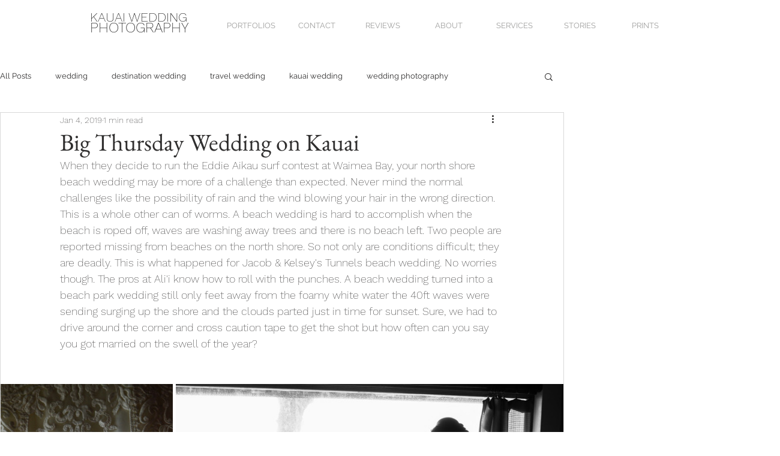

--- FILE ---
content_type: text/css; charset=utf-8
request_url: https://www.kauaiweddings.net/_serverless/pro-gallery-css-v4-server/layoutCss?ver=2&id=7nrem-not-scoped&items=3534_800_1200%7C3519_1600_1067%7C3370_800_1200%7C3515_800_1200%7C3673_800_1200%7C4619_1592_1200%7C3430_800_1200%7C3602_1600_1198%7C4448_1579_1200%7C3596_800_1200%7C3701_800_1200%7C3580_800_1200%7C3527_1600_1067%7C3528_1600_1067%7C4698_1591_1200%7C3278_1600_1067&container=640_938_6174.046875_720&options=gallerySizeType:px%7CenableInfiniteScroll:true%7CtitlePlacement:SHOW_ON_HOVER%7CimageMargin:5%7CisVertical:false%7CgridStyle:0%7CgalleryLayout:1%7CnumberOfImagesPerRow:3%7CgallerySizePx:856%7CcubeRatio:1%7CcubeType:fill%7CgalleryThumbnailsAlignment:bottom%7CthumbnailSpacings:0
body_size: -78
content:
#pro-gallery-7nrem-not-scoped [data-hook="item-container"][data-idx="0"].gallery-item-container{opacity: 1 !important;display: block !important;transition: opacity .2s ease !important;top: 0px !important;left: 0px !important;right: auto !important;height: 431px !important;width: 287px !important;} #pro-gallery-7nrem-not-scoped [data-hook="item-container"][data-idx="0"] .gallery-item-common-info-outer{height: 100% !important;} #pro-gallery-7nrem-not-scoped [data-hook="item-container"][data-idx="0"] .gallery-item-common-info{height: 100% !important;width: 100% !important;} #pro-gallery-7nrem-not-scoped [data-hook="item-container"][data-idx="0"] .gallery-item-wrapper{width: 287px !important;height: 431px !important;margin: 0 !important;} #pro-gallery-7nrem-not-scoped [data-hook="item-container"][data-idx="0"] .gallery-item-content{width: 287px !important;height: 431px !important;margin: 0px 0px !important;opacity: 1 !important;} #pro-gallery-7nrem-not-scoped [data-hook="item-container"][data-idx="0"] .gallery-item-hover{width: 287px !important;height: 431px !important;opacity: 1 !important;} #pro-gallery-7nrem-not-scoped [data-hook="item-container"][data-idx="0"] .item-hover-flex-container{width: 287px !important;height: 431px !important;margin: 0px 0px !important;opacity: 1 !important;} #pro-gallery-7nrem-not-scoped [data-hook="item-container"][data-idx="0"] .gallery-item-wrapper img{width: 100% !important;height: 100% !important;opacity: 1 !important;} #pro-gallery-7nrem-not-scoped [data-hook="item-container"][data-idx="1"].gallery-item-container{opacity: 1 !important;display: block !important;transition: opacity .2s ease !important;top: 0px !important;left: 292px !important;right: auto !important;height: 431px !important;width: 646px !important;} #pro-gallery-7nrem-not-scoped [data-hook="item-container"][data-idx="1"] .gallery-item-common-info-outer{height: 100% !important;} #pro-gallery-7nrem-not-scoped [data-hook="item-container"][data-idx="1"] .gallery-item-common-info{height: 100% !important;width: 100% !important;} #pro-gallery-7nrem-not-scoped [data-hook="item-container"][data-idx="1"] .gallery-item-wrapper{width: 646px !important;height: 431px !important;margin: 0 !important;} #pro-gallery-7nrem-not-scoped [data-hook="item-container"][data-idx="1"] .gallery-item-content{width: 646px !important;height: 431px !important;margin: 0px 0px !important;opacity: 1 !important;} #pro-gallery-7nrem-not-scoped [data-hook="item-container"][data-idx="1"] .gallery-item-hover{width: 646px !important;height: 431px !important;opacity: 1 !important;} #pro-gallery-7nrem-not-scoped [data-hook="item-container"][data-idx="1"] .item-hover-flex-container{width: 646px !important;height: 431px !important;margin: 0px 0px !important;opacity: 1 !important;} #pro-gallery-7nrem-not-scoped [data-hook="item-container"][data-idx="1"] .gallery-item-wrapper img{width: 100% !important;height: 100% !important;opacity: 1 !important;} #pro-gallery-7nrem-not-scoped [data-hook="item-container"][data-idx="2"].gallery-item-container{opacity: 1 !important;display: block !important;transition: opacity .2s ease !important;top: 436px !important;left: 0px !important;right: auto !important;height: 700px !important;width: 467px !important;} #pro-gallery-7nrem-not-scoped [data-hook="item-container"][data-idx="2"] .gallery-item-common-info-outer{height: 100% !important;} #pro-gallery-7nrem-not-scoped [data-hook="item-container"][data-idx="2"] .gallery-item-common-info{height: 100% !important;width: 100% !important;} #pro-gallery-7nrem-not-scoped [data-hook="item-container"][data-idx="2"] .gallery-item-wrapper{width: 467px !important;height: 700px !important;margin: 0 !important;} #pro-gallery-7nrem-not-scoped [data-hook="item-container"][data-idx="2"] .gallery-item-content{width: 467px !important;height: 700px !important;margin: 0px 0px !important;opacity: 1 !important;} #pro-gallery-7nrem-not-scoped [data-hook="item-container"][data-idx="2"] .gallery-item-hover{width: 467px !important;height: 700px !important;opacity: 1 !important;} #pro-gallery-7nrem-not-scoped [data-hook="item-container"][data-idx="2"] .item-hover-flex-container{width: 467px !important;height: 700px !important;margin: 0px 0px !important;opacity: 1 !important;} #pro-gallery-7nrem-not-scoped [data-hook="item-container"][data-idx="2"] .gallery-item-wrapper img{width: 100% !important;height: 100% !important;opacity: 1 !important;} #pro-gallery-7nrem-not-scoped [data-hook="item-container"][data-idx="3"]{display: none !important;} #pro-gallery-7nrem-not-scoped [data-hook="item-container"][data-idx="4"]{display: none !important;} #pro-gallery-7nrem-not-scoped [data-hook="item-container"][data-idx="5"]{display: none !important;} #pro-gallery-7nrem-not-scoped [data-hook="item-container"][data-idx="6"]{display: none !important;} #pro-gallery-7nrem-not-scoped [data-hook="item-container"][data-idx="7"]{display: none !important;} #pro-gallery-7nrem-not-scoped [data-hook="item-container"][data-idx="8"]{display: none !important;} #pro-gallery-7nrem-not-scoped [data-hook="item-container"][data-idx="9"]{display: none !important;} #pro-gallery-7nrem-not-scoped [data-hook="item-container"][data-idx="10"]{display: none !important;} #pro-gallery-7nrem-not-scoped [data-hook="item-container"][data-idx="11"]{display: none !important;} #pro-gallery-7nrem-not-scoped [data-hook="item-container"][data-idx="12"]{display: none !important;} #pro-gallery-7nrem-not-scoped [data-hook="item-container"][data-idx="13"]{display: none !important;} #pro-gallery-7nrem-not-scoped [data-hook="item-container"][data-idx="14"]{display: none !important;} #pro-gallery-7nrem-not-scoped [data-hook="item-container"][data-idx="15"]{display: none !important;} #pro-gallery-7nrem-not-scoped .pro-gallery-prerender{height:5910.577083824164px !important;}#pro-gallery-7nrem-not-scoped {height:5910.577083824164px !important; width:938px !important;}#pro-gallery-7nrem-not-scoped .pro-gallery-margin-container {height:5910.577083824164px !important;}#pro-gallery-7nrem-not-scoped .pro-gallery {height:5910.577083824164px !important; width:938px !important;}#pro-gallery-7nrem-not-scoped .pro-gallery-parent-container {height:5910.577083824164px !important; width:943px !important;}